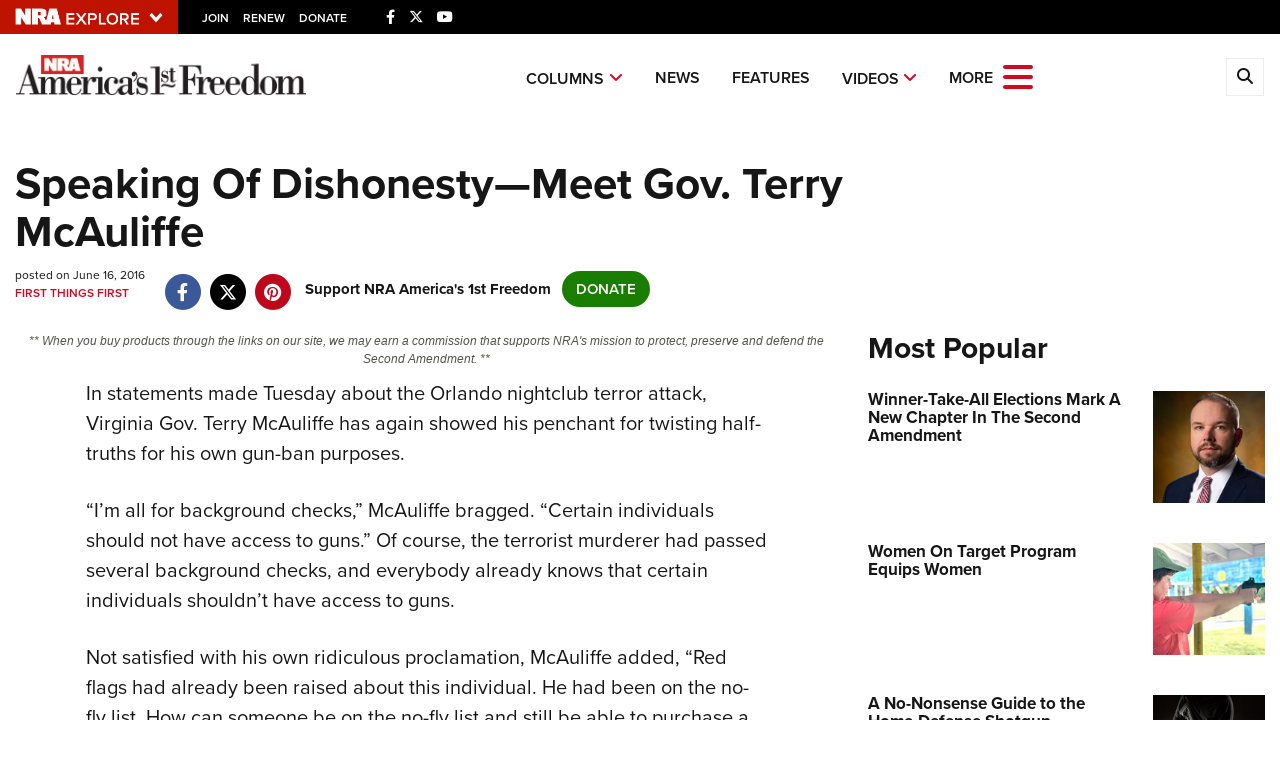

--- FILE ---
content_type: text/html; charset=utf-8
request_url: https://www.google.com/recaptcha/api2/aframe
body_size: 182
content:
<!DOCTYPE HTML><html><head><meta http-equiv="content-type" content="text/html; charset=UTF-8"></head><body><script nonce="pFn9mzQsetaj-kVwKBFoeA">/** Anti-fraud and anti-abuse applications only. See google.com/recaptcha */ try{var clients={'sodar':'https://pagead2.googlesyndication.com/pagead/sodar?'};window.addEventListener("message",function(a){try{if(a.source===window.parent){var b=JSON.parse(a.data);var c=clients[b['id']];if(c){var d=document.createElement('img');d.src=c+b['params']+'&rc='+(localStorage.getItem("rc::a")?sessionStorage.getItem("rc::b"):"");window.document.body.appendChild(d);sessionStorage.setItem("rc::e",parseInt(sessionStorage.getItem("rc::e")||0)+1);localStorage.setItem("rc::h",'1769604398462');}}}catch(b){}});window.parent.postMessage("_grecaptcha_ready", "*");}catch(b){}</script></body></html>